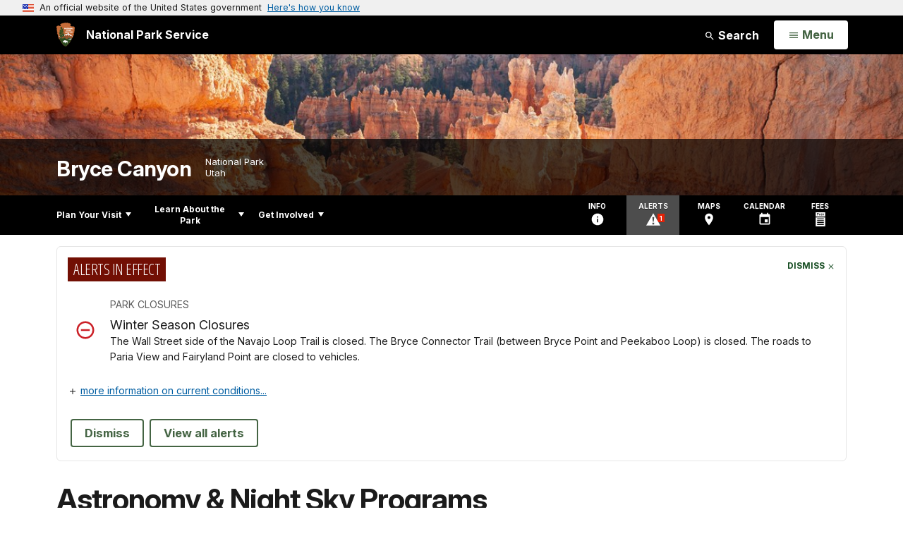

--- FILE ---
content_type: text/html;charset=UTF-8
request_url: https://www.nps.gov/brca/planyourvisit/astronomyprograms.htm?ref=keithandlindsey.com
body_size: 11764
content:
<!doctype html> <html lang="en" class="no-js"> <!-- Content Copyright National Park Service -->
<!-- JavaScript & DHTML Code Copyright &copy; 1998-2025, PaperThin, Inc. All Rights Reserved. --> <head> <meta content="IE=edge" http-equiv="X-UA-Compatible"> <title>Astronomy &amp; Night Sky Programs - Bryce Canyon National Park (U.S. National Park Service)</title> <script>
var jsDlgLoader = '/brca/planyourvisit/loader.cfm';
var jsSiteResourceLoader = '/cs-resources.cfm?r=';
var jsSiteResourceSettings = {canCombine: false, canMinify: false};
</script>
<!-- beg (1) PrimaryResources -->
<script src="/ADF/thirdParty/jquery/jquery-3.6.js"></script><script src="/ADF/thirdParty/jquery/migrate/jquery-migrate-3.4.js"></script><script src="/commonspot/javascript/browser-all.js"></script>
<!-- end (1) PrimaryResources -->
<!-- beg (2) SecondaryResources -->
<!-- end (2) SecondaryResources -->
<!-- beg (3) StyleTags -->
<link rel="stylesheet" href="/common/commonspot/templates/assets/css/commonspotRTE.css" type="text/css" />
<!-- end (3) StyleTags -->
<!-- beg (4) JavaScript -->
<script>
<!--
var gMenuControlID = 0;
var menus_included = 0;
var jsSiteID = 1;
var jsSubSiteID = 10627;
var js_gvPageID = 1939799;
var jsPageID = 1939799;
var jsPageSetID = 0;
var jsPageType = 0;
var jsSiteSecurityCreateControls = 0;
var jsShowRejectForApprover = 1;
// -->
</script><script>
var jsDlgLoader = '/brca/planyourvisit/loader.cfm';
var jsSiteResourceLoader = '/cs-resources.cfm?r=';
var jsSiteResourceSettings = {canCombine: false, canMinify: false};
</script>
<!-- end (4) JavaScript -->
<!-- beg (5) CustomHead -->
<!-- override ParkSite from Standard Template-->
<meta charset="utf-8">
<link href="/common/commonspot/templates/images/icons/favicon.ico" rel="shortcut icon">
<meta name="description" content="Astronomy page" />
<meta http-equiv="Pragma" content="no-cache" />
<meta http-equiv="Expires" content="0" />
<meta name="viewport" content="width=device-width, initial-scale=1.0">
<!--[if gt IE 8]>
<script src="/common/commonspot/templates/assets/js/app.early.min.js?v=20230112"></script>
<link href="/common/commonspot/templates/assets/css/split-css/main.min.css?v=2rpz-n03cpj" media="screen, print" rel="stylesheet">
<link href="/common/commonspot/templates/assets/css/split-css/main-min-blessed1.css" media="screen, print" rel="stylesheet">
<![endif]-->
<!--[if lt IE 9]>
<script src="https://oss.maxcdn.com/libs/html5shiv/3.7.0/html5shiv.js"></script>
<script src="https://oss.maxcdn.com/libs/respond.js/1.4.2/respond.min.js"></script>
<script src="/common/commonspot/templates/assets/js/app.early.min.js?v=20230112"></script>
<link href="/common/commonspot/templates/assets/css/split-css/main.min.css?v=2rpz-n03cpj" media="screen, print" rel="stylesheet">
<link href="/common/commonspot/templates/assets/css/split-css/main-min-blessed1.css" media="screen, print" rel="stylesheet">
<![endif]-->
<!--[if !IE]> -->
<script src="/common/commonspot/templates/assets/js/app.early.min.js?v=20230112"></script>
<script src="/common/commonspot/templates/js/uswds/uswds-init.js"></script>
<link href="/common/commonspot/templates/assets/css/main.min.css?v=20230112" media="screen, print" rel="stylesheet">
<!-- <![endif]-->
<link href='//fonts.googleapis.com/css?family=Open+Sans:700,600,400|Open+Sans+Condensed:300,700' rel='stylesheet' type='text/css'>
<link rel="manifest" href="/manifest.json" crossorigin="use-credentials" />
<meta name="apple-itunes-app" content="app-id=1549226484, app-argument=https://apps.apple.com/us/app/national-park-service/id1549226484">
<style>
table#cs_idLayout2,
table#cs_idLayout2 > tbody,
table#cs_idLayout2 > tbody > tr,
table#cs_idLayout2 > tbody > tr >  td
{
display: block;
border-collapse:separate;
}
</style>
<script src='/common/commonspot/templates/js/federated-analytics-uav1.js?ver=true&agency=DOI&subagency=NPS&exts=rtf,odt,ods,odp,brf&dclink=true&enhlink=true' id='_fed_an_ua_tag'></script>
<meta property="og:type" content="website" />
<!-- not view page: /brca/planyourvisit/astronomyprograms.htm -->
<meta property="og:title" content="Astronomy &amp; Night Sky Programs - Bryce Canyon National Park (U.S. National Park Service)" />
<meta property="og:url" content="https://www.nps.gov/brca/planyourvisit/astronomyprograms.htm" />
<meta property="og:description" content="Astronomy page" />
<!-- end (5) CustomHead -->
<!-- beg (6) TertiaryResources -->
<meta property="og:image" content="https://www.nps.gov/brca/planyourvisit/images/Dark_Ranger_Logo_final_01.jpg" /><meta property="og:image:height" content="350" /><meta property="og:image:width" content="250" /><meta property="og:image:alt" content="Bryce Canyon Astronomy Logo" /><meta property="og:image" content="https://www.nps.gov/brca/planyourvisit/images/Venus-Mercury-070115_1.jpg" /><meta property="og:image:height" content="350" /><meta property="og:image:width" content="250" /><meta property="og:image:alt" content="Venus and Mercury glow against deep blue skies at the 2015 Astrofest" /><meta property="og:image" content="https://www.nps.gov/brca/planyourvisit/images/SLAS-01.jpg" /><meta property="og:image:height" content="350" /><meta property="og:image:width" content="250" /><meta property="og:image:alt" content="SLAS Icon logo Salt Lake Astronomical Society" /><meta property="og:image" content="https://www.nps.gov/brca/planyourvisit/images/50-telescopes_02.jpg" /><meta property="og:image:height" content="350" /><meta property="og:image:width" content="250" /><meta property="og:image:alt" content="Assorted telescopes are set up for stargazing at the 2015 Astrofest" /><meta property="og:image" content="https://www.nps.gov/brca/planyourvisit/images/Dark-Ranger-Kevin-Poe-with-moon-rise-over-Powell-Point-5-megs-_002.jpg" /><meta property="og:image:height" content="350" /><meta property="og:image:width" content="250" /><meta property="og:image:alt" content="Full Moon Hike Ranger figure" /><meta property="og:image" content="https://www.nps.gov/brca/planyourvisit/images/mossycavemilkyway004.jpg" /><meta property="og:image:height" content="350" /><meta property="og:image:width" content="793" /><meta property="og:image:alt" content="Glowing Milky Way above hoodoos at Mossy Cave" />
<!-- end (6) TertiaryResources -->
<!-- beg (7) authormode_inlinestyles -->
<link rel="stylesheet" type="text/css" href="/commonspot/commonspot.css" id="cs_maincss">
<!-- end (7) authormode_inlinestyles -->
</head><body class="ParkSite"><span role="navigation" aria-label="Top of page" id="__topdoc__"></span>
<section
class="usa-banner"
aria-label="Official website of the United States government"
>
<div class="usa-accordion">
<header class="usa-banner__header">
<div class="usa-banner__inner">
<div class="grid-col-auto">
<img
aria-hidden="true"
class="usa-banner__header-flag"
src="/common/commonspot/templates/assets/icon/us_flag_small.png"
alt=""
/>
</div>
<div class="grid-col-fill tablet:grid-col-auto" aria-hidden="true">
<p class="usa-banner__header-text">
An official website of the United States government
</p>
<p class="usa-banner__header-action">Here's how you know</p>
</div>
<button
type="button"
class="usa-accordion__button usa-banner__button"
aria-expanded="false"
aria-controls="gov-banner-default"
>
<span class="usa-banner__button-text">Here's how you know</span>
</button>
</div>
</header>
<div
class="usa-banner__content usa-accordion__content"
id="gov-banner-default"
>
<div class="grid-row grid-gap-lg">
<div class="usa-banner__guidance tablet:grid-col-6">
<img
class="usa-banner__icon usa-media-block__img"
src="/common/commonspot/templates/assets/icon/icon-dot-gov.svg"
role="img"
alt=""
aria-hidden="true"
/>
<div class="usa-media-block__body">
<p>
<strong>Official websites use .gov</strong><br />A
<strong>.gov</strong> website belongs to an official government
organization in the United States.
</p>
</div>
</div>
<div class="usa-banner__guidance tablet:grid-col-6">
<img
class="usa-banner__icon usa-media-block__img"
src="/common/commonspot/templates/assets/icon/icon-https.svg"
role="img"
alt=""
aria-hidden="true"
/>
<div class="usa-media-block__body">
<p>
<strong>Secure .gov websites use HTTPS</strong><br />A
<strong>lock</strong> (
<span class="icon-lock"
><svg
xmlns="http://www.w3.org/2000/svg"
width="52"
height="64"
viewBox="0 0 52 64"
class="usa-banner__lock-image"
role="img"
aria-labelledby="banner-lock-description-default"
focusable="false"
>
<title id="banner-lock-title-default">Lock</title>
<desc id="banner-lock-description-default">Locked padlock icon</desc>
<path
fill="#000000"
fill-rule="evenodd"
d="M26 0c10.493 0 19 8.507 19 19v9h3a4 4 0 0 1 4 4v28a4 4 0 0 1-4 4H4a4 4 0 0 1-4-4V32a4 4 0 0 1 4-4h3v-9C7 8.507 15.507 0 26 0zm0 8c-5.979 0-10.843 4.77-10.996 10.712L15 19v9h22v-9c0-6.075-4.925-11-11-11z"
/>
</svg> </span
>) or <strong>https://</strong> means you've safely connected to
the .gov website. Share sensitive information only on official,
secure websites.
</p>
</div>
</div>
</div>
</div>
</div>
</section>
<!--googleoff: index-->
<div tabindex="-1" id="beforeSkipLinks" ></div>
<div class="skip-links" aria-label="short-cut links" role="navigation">
<ul>
<li><a href="#GlobalNav-toggle" aria-label="Skip to global NPS navigation">Skip to global NPS navigation</a></li>
<li><a href="#LocalNav-desktop-nav" aria-label="Skip to this park navigation">Skip to this park navigation</a></li>
<li><a href="#main" aria-label="Skip to the main content">Skip to the main content</a></li>
<li><a href="#ParkFooter" aria-label="Skip to this park information section">Skip to this park information section</a></li>
<li><a href="#GlobalFooter" aria-label="Skip to the footer section">Skip to the footer section</a></li>
</ul>
</div>
<!--googleon: index-->
<!--googleoff: index-->
<div class="AnniversaryBanner" id="anniversary_banner" data-sitecode="brca" data-sitetype="park"></div>
<div class="PromoBanner"></div>
<!--googleon: index-->
<!--googleoff: index-->
<div class="GlobalHeader usaGlobalHeader" role="banner">
<div class="GlobalHeader__Navbar container">
<a class="GlobalHeader__Branding me-auto link-white" href="/">
<img src="/theme/assets/dist/images/branding/logo.png"
alt=""
width="80"
height="106"
class="GlobalHeader__Branding__Arrowhead img-fluid">
<span class="GlobalHeader__Branding__Text">
National Park Service
</span>
</a>
<a href="#GlobalFooterSearchInput"
class="GlobalHeader__FooterSearchLink js-scrollTo link-white">
<svg class="usa-icon"
role="presentation"
focusable="false">
<use href="/theme/assets/vendor/npsds/packages/icons/dist/sprite.svg#search" />
</svg>
<span class="visually-hidden">Search</span>
</a>
<form id="GlobalHeaderSearch"
class="GlobalHeader__Search"
action="/search/"
method="GET"
role="search">
<button type="button"
data-bs-toggle="collapse"
data-bs-target="#GlobalHeaderSearchCollapse"
aria-expanded="false"
aria-controls="GlobalHeaderSearchCollapse">
<svg class="usa-icon"
role="presentation"
focusable="false">
<use href="/theme/assets/vendor/npsds/packages/icons/dist/sprite.svg#search" />
</svg>
Search
</button>
<div id="GlobalHeaderSearchCollapse"
class="collapse collapse-horizontal"
role="presentation">
<div>
<input class="form-control me-2"
type="text"
autocomplete="off"
name="query"
placeholder="Keyword Search"
required
aria-label="Search text">
<div class="GlobalSearch-suggestions"></div>
<button class="usa-button usa-button--outline usa-button--inverse me-2" data-scope="site" type="submit">
This Site
</button>
<button class="usa-button usa-button--outline usa-button--inverse" data-scope="all" type="submit">
All NPS
</button>
</div>
</div>
<input type="hidden"
name="sitelimit"
value="www.nps.gov/brca">
<input type="hidden" name="affiliate" value="nps">
</form>
</div>
<nav id="GlobalNav" class="GlobalNav">
<h1 id="GlobalNavButtonContainer" class="usaGlobalNavButtonContainer">
<button type="button"
id="GlobalNav-toggle"
class="usa-button usa-button--inverse-fill"
data-bs-toggle="collapse"
data-bs-target="#GlobalNavCollapse"
aria-controls="GlobalNavCollapse"
aria-expanded="false"
aria-label="Open Menu">
<span class="GlobalNav__Toggle__Text GlobalNav__Toggle__Text--closed">
<svg class="usa-icon"
role="presentation"
focusable="false">
<use href="/theme/assets/vendor/npsds/packages/icons/dist/sprite.svg#menu" />
</svg>
<span class="visually-hidden">Open</span>
Menu
</span>
<span class="GlobalNav__Toggle__Text GlobalNav__Toggle__Text--open">
<svg class="usa-icon"
role="presentation"
focusable="false">
<use href="/theme/assets/vendor/npsds/packages/icons/dist/sprite.svg#close" />
</svg>
Close
<span class="visually-hidden">Menu</span>
</span>
</button>
</h1>
<div id="GlobalNavCollapse" class="collapse">
<div class="container">
<p class="GlobalNav__LanguageInfo">
</p>
<h2 class="GlobalNav__SectionHeading GlobalNav__SectionHeading--green" hidden>
Explore This Park
</h2>
<ul id="GlobalNavListLocal" class="GlobalNav__List" hidden></ul>
<h2 class="GlobalNav__SectionHeading GlobalNav__SectionHeading--blue">
Explore the National Park Service
</h2>
<ul id="GlobalNavList" class="GlobalNav__List"></ul>
</div>
</div>
</nav>
</div>
<!--googleon: index-->
<div id="myModal" class="modal refreshableModal" tabindex="-1" aria-labelledby="exitModalLabel" aria-hidden="true">
<div class="modal-dialog">
<div class="modal-content">
<div class="modal-header">
<h2 class="modal-title visually-hidden" id="exitModalLabel">Exiting nps.gov</h2>
<button type="button" class="btn-close" data-bs-dismiss="modal" aria-label="Close"></button>
</div>
<div class="modal-body"></div>
<div class="modal-footer">
<button type="button" class="btn btn-secondary" data-bs-dismiss="modal">Cancel</button>
</div>
</div>
</div>
</div>
<div id="cs_control_481716" class="cs_control CS_Element_Schedule"><div  title="" id="CS_Element_BannerContainer"><div id="gridRow_1_1_481716" class="cs_GridRow"><div id="gridCol_1_1_1_1_481716" class="cs_GridColumn"><div id="cs_control_830326" class="cs_control CS_Element_CustomCF"><div id="CS_CCF_1939799_830326">
<script>
window.addEventListener('load', (event) => {
NPS.utility.updateBannerImageFromJSON( "brca" );
});
</script>
<header id="HERO" class="Hero Hero--Ribbon -secondary">
<div id="HeroBanner" class="HeroBanner ">
<div class="HeroBanner__TitleContainer">
<div class="container">
<a href="&#x2f;brca&#x2f;"
class="HeroBanner__Title"
>Bryce Canyon</a>
<div class="HeroBanner__Subtitle" role="presentation">
<span class="Hero-designation" >National Park</span>
<span class="Hero-location" >
Utah
</span>
</div>
</div>
</div>
<div class="picturefill-background"
role="img"
style="background-image: url('/common/uploads/banner_image/imr/secondary/1DB59E1B-A974-0512-565535214BD62FD1.jpg?mode=crop&quality=90&width=1024&height=200');background-position 50% 0%;" aria-label="Orange and white rock formations under white puffy clouds.">
<span data-src="/common/uploads/banner_image/imr/secondary/1DB59E1B-A974-0512-565535214BD62FD1.jpg?mode=crop&quality=90&width=1200&height=200"
data-media="(min-width: 1024px)"></span>
<span data-src="/common/uploads/banner_image/imr/secondary/1DB59E1B-A974-0512-565535214BD62FD1.jpg?mode=crop&quality=90&width=2400&height=400"
data-media="(min-width: 1024px) and (min-resolution: 144dppx)"></span>
<span data-src="/common/uploads/banner_image/imr/secondary/1DB59E1B-A974-0512-565535214BD62FD1.jpg?mode=crop&quality=90&width=2400&height=400"
data-media="(min-width: 1024px) and (-webkit-min-device-pixel-ratio: 1.5)"></span>
<span data-src="/common/uploads/banner_image/imr/secondary/1DB59E1B-A974-0512-565535214BD62FD1.jpg?mode=crop&quality=90&width=2400&height=400"
data-media="(min-width: 1440px)"></span>
</div>
</div>
</header>
</div></div><div id="cs_control_481855" class="cs_control CS_Element_CustomCF"><div id="CS_CCF_1939799_481855"> </div></div></div></div></div></div>
<div id="Park-header">
<div class="container">
<div class="pull-left">
<!--googleoff: index-->
<nav id="LocalNav-desktop-nav" role="navigation">
<div id="cs_control_699042" class="cs_control CS_Element_CustomCF"><div id="CS_CCF_1939799_699042"><div id="cs_control_481717" class="cs_control CS_Element_Custom"><!-- _CSDPFID=1939799|1939799=_CSDPFID -->
<style type="text/css">
div.ColumnMain #npsNav h2 { display:none }
</style>
<!-- nav -->
<!--googleoff: index-->
<div id="npsNav" class="5B5A2137-FECD-1F53-AAE8AF08F7D3500C">
<ul id="LocalNav" class="sm sm-nps"></ul>
</div>
<!--googleon: index-->
<script>
jQuery(document).ready(function() {
NPS.display.outputNav('/brca','/brca/planyourvisit/astronomyprograms.htm','read');
});
</script>
</div></div></div>
</nav>
<!--googleon: index-->
<script>
(function ($) {
// Hide park home
$("#LocalNav-desktop-nav ul li a:contains('Park Home')")
.parent()
.hide();
// Hide park home
$("li#LocalNav-mobile ul li a:contains('Park Home')")
.parent()
.hide();
$("ul#LocalNav > li > a")
.wrap("<div class='top-lvl-item-container'>")
.wrap("<div class='top-lvl-item'>");
})(jQuery);
</script>
</div>
<!--googleoff: index-->
<div class="Utility-nav">
<div id="UtilityNav" class="UtilityNav" role="navigation">
<ul>
<li>
<a href="/brca/planyourvisit/basicinfo.htm">
<span class="UtilityNav-text">Info</span>
<svg class="usa-icon"
role="presentation"
focusable="false">
<use href="/theme/assets/vendor/npsds/packages/icons/dist/sprite.svg#info" />
</svg>
</a>
</li>
<li class="UtilityNav__Alerts">
<a href="/brca/planyourvisit/conditions.htm">
<span class="UtilityNav-text">Alerts</span>
<span class="UtilityNav-badge"></span>
<svg class="usa-icon"
role="presentation"
focusable="false">
<use href="/theme/assets/vendor/npsds/packages/icons/dist/sprite.svg#safety-caution-alerts" />
</svg>
</a>
</li>
<li>
<a href="/brca/planyourvisit/maps.htm">
<span class="UtilityNav-text">Maps</span>
<svg class="usa-icon"
role="presentation"
focusable="false">
<use href="/theme/assets/vendor/npsds/packages/icons/dist/sprite.svg#location_on" />
</svg>
</a>
</li>
<li>
<a href="/brca/planyourvisit/calendar.htm">
<span class="UtilityNav-text">Calendar</span>
<svg class="usa-icon"
role="presentation"
focusable="false">
<use href="/theme/assets/vendor/npsds/packages/icons/dist/sprite.svg#event" />
</svg>
</a>
</li>
<li>
<a href="/brca/planyourvisit/fees.htm">
<span class="UtilityNav-text">Fees</span>
<svg class="usa-icon"
role="presentation"
focusable="false">
<use href="/theme/assets/vendor/npsds/packages/icons/dist/sprite.svg#passes-and-fees" />
</svg>
</a>
</li>
</ul>
</div>
</div>
<!--googleon: index-->
</div>
</div>
<div class="container">
<div id="AlertsNotification"
aria-label="Alerts Notification"
data-site-code="brca"
role="dialog"
class="AlertsNotification">
<div class="AlertsNotification__Status visually-hidden" aria-live="polite" role="status">Loading alerts</div>
<div class="collapse">
<div class="AlertsNotification__Panel">
<div class="AlertsNotification__Header">
<h2 id="AlertsNotificationHeading" class="Tag">Alerts In Effect</h2>
<button type="button" class="AlertsNotification__DismissButton" aria-label="Dismiss">
Dismiss
<svg class="usa-icon"
role="presentation"
focusable="false">
<use href="/theme/assets/vendor/npsds/packages/icons/dist/sprite.svg#close" />
</svg>
</button>
<span class="hr clearfix"></span>
</div>
<div id="AlertsNotificationBody" class="AlertsNotification__Body">
<div class="AlertsNotification__MoreLinkContainer">
<svg class="usa-icon"
role="presentation"
focusable="false">
<use href="/theme/assets/vendor/npsds/packages/icons/dist/sprite.svg#add" />
</svg>
<a id="AlertsNotificationMoreLink"
class="AlertsNotification__MoreLink"
href="/brca/planyourvisit/conditions.htm"
tabindex="-1">
more information on current conditions...
</a>
</div>
</div>
<div class="AlertsNotification__Footer">
<ul class="usa-button-group">
<li class="usa-button-group__item">
<button class="AlertsNotification__DismissButton usa-button usa-button--outline"
type="button"
aria-label="Dismiss Alerts Notification">
Dismiss
</button>
</li>
<li class="usa-button-group__item">
<a href="/brca/planyourvisit/conditions.htm"
class="usa-button usa-button--outline">View all alerts</a>
</li>
</ui>
</div>
</div>
</div>
</div>
</div>
<script type="text/javascript">
jQuery(document).ready(function() {
setTimeout( function() {
NPS.display.showAdminTools( 0 );
} ,10);
});
</script>
<div id="main" role="main" class="MainContent">
<style>
#modal-contact-us .modal-body { padding-top: 0px; }
.modal-header { border:none; }
</style>
<div class="modal fade" id="modal-contact-us" tabindex="-1" aria-labelledby="modal-contact-us-label">
<div class="modal-dialog">
<div class="modal-content">
<div class="modal-header">
<h4 class="modal-title visually-hidden" id="modal-contact-us-label">Contact Us</h4>
<button type="button" class="btn-close" data-bs-dismiss="modal" aria-label="Close"></button>
</div>
<div class="modal-body">
<iframe frameborder="0" id="modal-contact-us-iframe" width="100%" height="100%" title="Contact Us"></iframe>
</div>
</div>
</div>
</div>
<div id="adminTools"></div>
<div class="container">
<div class="ColumnGrid row">
<!--googleoff: index-->
<div class="container">
<nav class="usa-breadcrumb" aria-label="Breadcrumbs" style="display: none;">
<ol id="breadcrumbs" class="usa-breadcrumb__list"></ol>
</nav>
</div>
<!--googleon: index-->
<div class="ColumnMain col-sm-12">
<div class="ContentHeader text-content-size">
<h1 class="page-title">Astronomy &amp; Night Sky Programs</h1>
</div>
<div class="row">
<div class="col-sm-12">
<div id="cs_control_2" class="cs_control CS_Element_Layout"><table id="cs_idLayout2" cellpadding="0" cellspacing="0" class="CS_Layout_Table" width="100%" summary=""><tr class="CS_Layout_TR"><td id="cs_idCell2x1x1" class="CS_Layout_TD">
<div id="cs_control_2335255" class="cs_control CS_Element_Custom"><style>blockquote {border-left: 5px solid #fff;}</style>
<div class="Component ArticleTextGroup TextWrapped clearfix">
<figure class="-right">
<picture>
<source type="image/webp" srcset="/brca/planyourvisit/images/Dark_Ranger_Logo_final_01.jpg?maxwidth=650&autorotate=false&quality=78&format=webp">
<img alt="Bryce Canyon Astronomy Logo" src="/brca/planyourvisit/images/Dark_Ranger_Logo_final_01.jpg?maxwidth=650&autorotate=false" title=""  >
</picture>
<figcaption>Bryce Canyon Astronomy Logo <p class="figcredit">NPS design by Kevin Poe &amp; Joel Allen</p></figcaption>
</figure><!-- floating-image alignment  -->
<h2><strong style="line-height: 1.42857;">A Place of Wonder</strong></h2>
<p><span style="line-height: 1.42857;">Bryce Canyon </span><span style="line-height: 1.42857;">is the ultimate place to learn about and enjoy the splendor of the night sky. Far from the light pollution of civilization, protected by a special force of park rangers and volunteer astronomers, Bryce Canyon is a sanctuary for natural darkness.</span></p>
<p>The <a href="/brca/learn/nature/night-skies.htm" id="CP___PAGEID=6764978,night-skies.htm,13714|">night sky</a> at Bryce <span style="line-height: 1.42857;">is so dark we can see thousands <a href="/brca/planyourvisit/astrohistory.htm" id="CP___PAGEID=2042886,astrohistory.htm,10627|">stars</a> on a moonless night! Here the Milky Way extends from horizon to horizon like a vast silver rainbow. Planets glow brightly in the sky and starlight illuminates the night.</span></p>
<p><span style="line-height: 1.42857;">No visit to Bryce Canyon is complete without joining the Astronomy Rangers for one of their educational and entertaining celebrations of natural darkness. Check out our </span><a href="/brca/planyourvisit/ranger-programs.htm" id="CP___PAGEID=1896654,ranger-programs.htm,10627|">Ranger Programs</a><span style="line-height: 1.42857;"> or come in to the Visitor Center to find out when and how you can join us for an awesome astronomy experience.</span></p>
<p>Looking for total night-sky immersion? Join us for our <a href="/brca/planyourvisit/astrofest.htm" id="CP___PAGEID=2180497,/brca/planyourvisit/astrofest.htm,10627|">Annual Astronomy Festival!</a></p>
<p>To learn more about our night sky, visit the links below.</p>
<ul>
<li><a href="/brca/learn/nature/night-skies.htm" id="CP___PAGEID=6764978,night-skies.htm,13714|">Night Skies</a></li>
<li><span style="line-height: 1.42857;"><a href="/brca/planyourvisit/astrohistory.htm" id="CP___PAGEID=2042886,astrohistory.htm,10627|">A Canyon Alight With Stars</a></span></li>
</ul>
<br />
</div></div>
<div id="cs_spacer_2467563" class="CS_Layout_SpacingHeight" style="line-height:1;"> </div>
<div id="cs_control_2467563" class="cs_control CS_Element_Custom"><style>blockquote {border-left: 5px solid #fff;}</style>
<div class="Component ArticleTextGroup TextWrapped clearfix">
<figure class="-right">
<picture>
<source type="image/webp" srcset="/brca/planyourvisit/images/Venus-Mercury-070115_1.jpg?maxwidth=650&autorotate=false&quality=78&format=webp">
<img alt="Venus and Mercury glow against deep blue skies at the 2015 Astrofest" src="/brca/planyourvisit/images/Venus-Mercury-070115_1.jpg?maxwidth=650&autorotate=false" title=""  >
</picture>
<figcaption>Venus and Mercury during the Astronomy Festival 2015. <p class="figcredit">NPS Photo</p></figcaption>
</figure><!-- floating-image alignment  -->
<!--StartFragment-->
<h2><strong>Astronomy Program Schedule</strong></h2>
<p><span style="line-height: 1.42857;">On average Bryce Canyon offers about 100 astronomy programs per year, presented by our outstanding astronomy rangers and volunteers. Our skies are always beautiful, but some would say the best time to come is when the sky is darkest -- during the week of the new moon or the week prior to the new moon. Join us to celebrate the wonders of the night sky - program subjects have included the life cycles of stars, space exploration missions, the stories written in the constellations, and more!</span></p>
<p><span>Evening programs are sometimes followed by stargazing programs. Visit our </span><a href="/brca/planyourvisit/ranger-programs.htm" id="CP___PAGEID=1896654,ranger-programs.htm,10627|">Ranger Programs page</a>, our <a href="/brca/planyourvisit/calendar.htm" id="CP___PAGEID=1824939,calendar.htm,10627|">online calendar</a>,<span> or come to the Visitor Center for more information. Programs are subject to weather and may be cancelled in the event of adverse conditions</span></p>
<!--EndFragment-->
</div></div>
<div id="cs_spacer_5184695" class="CS_Layout_SpacingHeight" style="line-height:1;"> </div>
<div id="cs_control_5184695" class="cs_control CS_Element_Custom"><style>blockquote {border-left: 5px solid #fff;}</style>
<div class="Component ArticleTextGroup TextWrapped clearfix">
<figure class="-right">
<picture>
<source type="image/webp" srcset="/brca/planyourvisit/images/SLAS-01.jpg?maxwidth=650&autorotate=false&quality=78&format=webp">
<img alt="SLAS Icon logo Salt Lake Astronomical Society" src="/brca/planyourvisit/images/SLAS-01.jpg?maxwidth=650&autorotate=false" title=""  >
</picture>
</figure><!-- floating-image alignment  -->
<!--StartFragment-->
<h2><strong>Special Guest Astronomers</strong></h2>
<p>Salt Lake Astronomical Society (SLAS)<span style="line-height: 1.42857;"> is Utah's largest league of amateur astronomers. Bryce Canyon National Park is proud to have SLAS as a long term partner in interpreting astronomy and furthering our efforts to protect natural dark skies. </span></p>
<p><span style="line-height: 1.42857;">Club members occasionally join us for our annual </span><a href="/brca/planyourvisit/astrofest.htm" id="CP___PAGEID=2180497,astrofest.htm,10627|">Astronomy Festival</a><span style="line-height: 1.42857;">. SLAS members graciously share their personally owned telescopes and their love of the night sky. </span><a data-remote="/common/commonspot/customcf/modals/modal_intercept.cfm?targetURL=http%3A%2F%2Fwww.slas.us%2F" data-target="#myModal" data-toggle="modal" href="http://www.slas.us/" id="CPNEWWIN:NewWindow^top=10,left=10,width=500,height=400,toolbar=1,location=1,directories=0,status=1,menubar=1,scrollbars=1,resizable=1@https://www.nps.gov/cgi-bin/intercept?http://www.slas.us/" onmouseout=" return self.status=''; " onmouseover=" return self.status='https://www.nps.gov/cgi-bin/intercept?http://www.slas.us/'; " style="line-height: 1.42857;">Visit their website</a> <span style="line-height: 1.42857;">to learn more about SLAS.</span></p>
<h3><strong>Be A Volunteer!</strong></h3>
<p>If you are interested in sharing your love of astronomy and natural dark skies, consider applying for a position as part of Bryce Canyon's Volunteer Astronomer Corps. <a href="mailto:brca_information@nps.gov?subject=Astronomy%20Volunteer%20Inquiry" id="CP___PAGEID=1939829,astronomyvolunteer.htm,10627|">E-mail the park</a> to inquire.</p>
<!--EndFragment-->
</div></div>
<div id="cs_spacer_2335254" class="CS_Layout_SpacingHeight" style="line-height:1;"> </div>
<div id="cs_control_2335254" class="cs_control CS_Element_Custom"><style>blockquote {border-left: 5px solid #fff;}</style>
<div class="Component ArticleTextGroup TextWrapped clearfix">
<figure class="-right">
<a href="/brca/planyourvisit/astrofest.htm">
<picture>
<source type="image/webp" srcset="/brca/planyourvisit/images/50-telescopes_02.jpg?maxwidth=650&autorotate=false&quality=78&format=webp">
<img alt="Assorted telescopes are set up for stargazing at the 2015 Astrofest" src="/brca/planyourvisit/images/50-telescopes_02.jpg?maxwidth=650&autorotate=false" title=""  >
</picture>
</a>
<figcaption>Salt Lake Astronomical Society prepares  their telescopes for stargazing. <p class="figcredit">NPS photo by Kevin Doxstater</p></figcaption>
</figure><!-- floating-image alignment  -->
<h2>Annual Astronomy Festival</h2>
<p><span style="line-height: 1.42857;">Every summer Bryce Canyon offers a 4-day Astronomy Festival . This annual extravaganza offers special daytime and evening programs, after-dark stargazing opportunities, and more.</span></p>
<p>Visit our <a href="/brca/planyourvisit/astrofest.htm" id="CP___PAGEID=2180497,astrofest.htm,10627|">Astronomy Festival</a> page to see past activity schedules and get updates on future events.</p>
</div></div>
<div id="cs_spacer_5185406" class="CS_Layout_SpacingHeight" style="line-height:1;"> </div>
<div id="cs_control_5185406" class="cs_control CS_Element_Custom"><style>blockquote {border-left: 5px solid #fff;}</style>
<div class="Component ArticleTextGroup TextWrapped clearfix">
<figure class="-right">
<picture>
<source type="image/webp" srcset="/brca/planyourvisit/images/Dark-Ranger-Kevin-Poe-with-moon-rise-over-Powell-Point-5-megs-_002.jpg?maxwidth=650&autorotate=false&quality=78&format=webp">
<img alt="Full Moon Hike Ranger figure" src="/brca/planyourvisit/images/Dark-Ranger-Kevin-Poe-with-moon-rise-over-Powell-Point-5-megs-_002.jpg?maxwidth=650&autorotate=false" title=""  >
</picture>
<figcaption>Park Ranger about to lead a Full Moon Hike. <p class="figcredit">Photo courtesy of Dark Ranger Telescope Tours, LLC</p></figcaption>
</figure><!-- floating-image alignment  -->
<h2><!--StartFragment--><strong>Full Moon Hikes</strong></h2>
<p><strong>When: </strong>Full Moon nights<br />
<strong>Where: </strong>Announced only to ticket holders<br />
<strong>Duration:</strong>1-2 miles, 2-3 hours</p>
<p>Join one of Bryce Canyon's Astronomy Rangers for a nocturnal adventure. These highly popular hikes are only offered during the full moon. Flashlights are prohibited and "lug traction" footwear is required. <span>A limited number of tickets are available for each hike - please visit the <a href="/brca/planyourvisit/fullmoonhikes.htm" id="CP___PAGEID=1939790,fullmoonhikes.htm,10627|">Full Moon Hike</a> page for details.</span><!--EndFragment-->   </p>
</div></div>
<div id="cs_spacer_836400" class="CS_Layout_SpacingHeight" style="line-height:1;"> </div>
<div id="cs_control_836400" class="cs_control CS_Element_Custom"><div class="Component ArticleTextGroup CaptionedImage">
<figure class="-auto-width">
<img
alt="Glowing Milky Way above hoodoos at Mossy Cave"
title=""
src="/brca/planyourvisit/images/mossycavemilkyway004.jpg?maxwidth=1300&maxheight=1300&autorotate=false&format=webp"
>
<figcaption>Milky Way Galaxy above hoodoos at Mossy Cave Trail. <p class="figcredit">Photo by Derek Demeter June 2015</p></figcaption>
</figure>
</div></div>
</td></tr>
</table></div>
</div><!-- col-sm-12 -->
</div><!-- row -->
</div><!-- ColumnMain col-sm-9 -->
</div><!-- ColumnGrid row -->
</div><!-- end container -->
<!--googleoff: index-->
<div id="ParkFooter" class="ParkFooter">
<h2 class="visually-hidden">Park footer</h2>
<div class="container">
<div class="row">
<div class="col-sm-6">
<div class="ParkFooter-contact">
<h3>Contact Info</h3>
<div class="vcard">
<div class="mailing-address"
itemscope
itemtype="http://schema.org/Place">
<h4 class="org">Mailing Address:</h4>
<div itemprop="address"
itemscope
itemtype="http://schema.org/PostalAddress">
<p class="adr">
<span itemprop="streetAddress"
class="street-address">
P.O Box 640201
</span>
<br>
<span itemprop="addressLocality">
Bryce,
</span>
<span itemprop="addressRegion" class="region">
UT
</span>
<span itemprop="postalCode" class="postal-code">
84764
</span>
</p>
</div>
</div>
<h4>Phone:</h4>
<p>
<span itemprop="telephone" class="tel">435 834-5322</span>
<br>
<span itemprop="description">
Phones are answered and messages returned as soon as possible as staffing allows.
</span>
</p>
<h4 class="ParkFooter-contactEmail">
<a href="/brca/contacts.htm" class="carrot-end">
Contact Us
</a>
</h4>
</div>
</div>
</div>
<div class="col-sm-6">
<div class="row">
<div class="col-md-6">
<div class="ParkFooter-tools">
<h3>Tools</h3>
<ul class="row">
<li class="col-xs-6 col-sm-12">
<a href="/brca/siteindex.htm">
<svg class="usa-icon"
role="presentation"
focusable="false">
<use href="/theme/assets/vendor/npsds/packages/icons/dist/sprite.svg#list" />
</svg>
Site Index</a>
</li>
<li class="col-xs-6 col-sm-12">
<a href="/brca/espanol/index.htm">
<svg class="usa-icon"
role="presentation"
focusable="false">
<use href="/theme/assets/vendor/npsds/packages/icons/dist/sprite.svg#comment" />
</svg>
Español</a>
</li>
</ul>
</div>
</div>
<div class="col-md-6">
<div class="ParkFooter-socialLinks">
<h3>Stay Connected</h3>
<ul class="row"></ul>
</div>
</div>
</div> <!-- row -->
</div> <!-- col-sm-6 -->
</div> <!-- row -->
</div> <!-- container -->
</div> <!-- ParkFooter -->
<!--googleon: index-->
<script type="text/javascript">
(function ($) {
function iconElement(name, containerClass, label) {
var element = document.createElementNS('http://www.w3.org/2000/svg', 'svg');
element.setAttribute('class', containerClass);
element.setAttribute('role', 'img');
element.setAttribute('focusable', 'false');
element.setAttribute('aria-label', label);
element.innerHTML = '<use xmlns:xlink="http://www.w3.org/1999/xlink" xlink:href="/theme/assets/vendor/npsds/packages/icons/dist/sprite.svg#' + name + '"></use>';
return element;
}
$(document).ready(function() {
var list = document.querySelector('.ParkFooter-socialLinks ul');
if (!list) return;
var str = 'brca';
if (str.includes("/")) {
var res = str.split("/");
var newFileURL = '/'+str+'/structured_data_'+res[0]+'_'+res[1]+'.json';
} else {
var newFileURL = '/'+str+'/structured_data_'+str+'.json';
}
var jsonSrc = newFileURL;
$.getJSON(jsonSrc, function (data) {
var hasSocialMedia = 0;
var listItem = document.createElement('li');
listItem.setAttribute('class', 'col-2 col-md-4 col-lg-2');
if (data.facebookURL) {
var facebookListItem = listItem.cloneNode();
var facebookLink = document.createElement('a');
facebookLink.setAttribute('href', data.facebookURL);
facebookLink.appendChild(iconElement('facebook', 'icon usa-icon', 'Facebook for this park'));
// facebookLink.appendChild(document.createTextNode('Facebook'));
facebookListItem.appendChild(facebookLink);
list.appendChild(facebookListItem);
}
if (data.twitterURL) {
data.twitterURL = data.twitterURL.replace('twitter.com', 'x.com')	// convert old Twitter links into equivalent X links
var twitterListItem = listItem.cloneNode();
var twitterLink = document.createElement('a');
twitterLink.setAttribute('href', data.twitterURL);
twitterLink.appendChild(iconElement('x', 'icon usa-icon', 'X for this park'));
// twitterLink.appendChild(document.createTextNode('Twitter'));
twitterListItem.appendChild(twitterLink);
list.appendChild(twitterListItem);
}
if (data.instagramURL) {
var instagramListItem = listItem.cloneNode();
var instagramLink = document.createElement('a');
instagramLink.setAttribute('href', data.instagramURL);
instagramLink.appendChild(iconElement('instagram', 'icon usa-icon', 'Instagram for this park'));
// instagramLink.appendChild(document.createTextNode('Instagram'));
instagramListItem.appendChild(instagramLink);
list.appendChild(instagramListItem);
}
if (data.youtubeURL) {
var youtubeListItem = listItem.cloneNode();
var youtubeLink = document.createElement('a');
youtubeLink.setAttribute('href', data.youtubeURL);
youtubeLink.appendChild(iconElement('youtube', 'icon usa-icon', 'YouTube for this park'));
// youtubeLink.appendChild(document.createTextNode('YouTube'));
youtubeListItem.appendChild(youtubeLink);
list.appendChild(youtubeListItem);
}
if (data.flickrURL) {
var flickrListItem = listItem.cloneNode();
var flickrLink = document.createElement('a');
flickrLink.setAttribute('href', data.flickrURL);
flickrLink.appendChild(iconElement('flickr', 'icon usa-icon', 'Flickr for this park'));
// flickrLink.appendChild(document.createTextNode('Flickr'));
flickrListItem.appendChild(flickrLink);
list.appendChild(flickrListItem);
}
if (data.tumblrURL) {
var tumblrListItem = listItem.cloneNode();
var tumblrLink = document.createElement('a');
tumblrLink.setAttribute('href', data.tumblrURL);
tumblrLink.appendChild(iconElement('tumblr', 'icon usa-icon', 'Tumblr for this park'));
// tumblrLink.appendChild(document.createTextNode('Tumblr'));
tumblrListItem.appendChild(tumblrLink);
list.appendChild(tumblrListItem);
}
if (data.foursquareURL) {
var foursquareListItem = listItem.cloneNode();
var foursquareLink = document.createElement('a');
foursquareLink.setAttribute('href', data.foursquareURL);
foursquareLink.appendChild(iconElement('foursquare', 'icon usa-icon', 'FourSquare for this park'));
// foursquareLink.appendChild(document.createTextNode('Foursquare'));
foursquareListItem.appendChild(foursquareLink);
list.appendChild(foursquareListItem);
}
if (data.pinterestURL) {
var pinterestListItem = listItem.cloneNode();
var pinterestLink = document.createElement('a');
pinterestLink.setAttribute('href', data.pinterestURL);
pinterestLink.appendChild(iconElement('pinterest', 'icon usa-icon', 'Pinterest for this park'));
// pinterestLink.appendChild(document.createTextNode('Pinterest'));
pinterestListItem.appendChild(pinterestLink);
list.appendChild(pinterestListItem);
}
}).fail(function () {
list.innerHTML = '';
});
});
})(jQuery);
</script>
</div><!-- end of <div main> -->
<!--googleoff: index-->
<footer id="GlobalFooter" class="usa-footer">
<div class="usa-footer__primary-section">
<div class="container">
<form id="GlobalFooterSearch"
class="GlobalFooter__Search usa-form usa-form--large"
action="/search/"
method="GET"
role="search">
<div class="position-relative">
<input class="usa-input"
id="GlobalFooterSearchInput"
type="text"
autocomplete="off"
name="query"
placeholder="Keyword Search"
required
aria-label="Search">
<div class="GlobalSearch-suggestions"></div>
</div>
<ul class="usa-button-group">
<li class="usa-button-group__item">
<button class="usa-button usa-button--outline usa-button--inverse" data-scope="site" type="submit">
This Site
</button>
</li>
<li class="usa-button-group__item">
<button class="usa-button usa-button--outline usa-button--inverse" data-scope="all" type="submit">
All NPS
</button>
</li>
</ul>
<input type="hidden"
name="sitelimit"
value="www.nps.gov/brca">
<input type="hidden" name="affiliate" value="nps">
</form>
<div class="GlobalFooter-AppPromo">
<div class="GlobalFooter-AppPromo__Text">
<div class="GlobalFooter-AppPromo__Heading">Experience Your America.</div>
<div class="GlobalFooter-AppPromo__Subheading GlobalFooter-AppPromo__BottomGroup">
<p>Download the NPS app to navigate the parks on the go.</p>
<p class="GlobalFooter-AppPromo__BadgeLinks">
<a href="https://apps.apple.com/us/app/national-park-service/id1549226484"
class="GlobalFooter-AppPromo__BadgeLink" onclick="gas('send', 'event', 'App Promo Footer', 'Apple', document.location.pathname, 1, true);">
<img alt="Download on the App Store"
src="/common/commonspot/templates/assets/images/app-promo/app-store-badge.svg"
width="132"
height="44">
</a>
<a href="https://play.google.com/store/apps/details?id=gov.nps.mobileapp"
class="GlobalFooter-AppPromo__BadgeLink" onclick="gas('send', 'event', 'App Promo Footer', 'Android', document.location.pathname, 1, true);">
<img alt="Get it on Google Play"
src="/common/commonspot/templates/assets/images/app-promo/google-play-badge.svg"
width="148.5"
height="44">
</a>
</p>
</div>
</div>
<div class="GlobalFooter-AppPromo__ImageContainer">
<img class="GlobalFooter-AppPromo__Image"
src="/common/commonspot/templates/assets/images/app-promo/app-promo-phones.png"
srcset="/common/commonspot/templates/assets/images/app-promo/app-promo-phones.png 1x, /common/commonspot/templates/assets/images/app-promo/app-promo-phones@2x.png 2x"
alt="Three smartphones showing different screens within the NPS app."
width="628"
height="463">
</div>
</div>
</div>
</div>
<div class="usa-footer__secondary-section">
<div class="container">
<div class="usa-footer__logo-container">
<a class="usa-footer__logo" href="https://www.nps.gov/">
<img class="usa-footer__logo-img print-only"
src="/common/commonspot/templates/assets/images/branding/lockup-horizontal.svg"
alt="">
<img alt="National Park Service U.S. Department of the Interior" width="193" height="124" class="usa-footer__logo-img" src="/common/commonspot/templates/assets/images/branding/lockup-reverse-vertical.svg">
<img alt="National Park Service U.S. Department of the Interior" width="268" height="80" class="usa-footer__logo-img usa-footer__logo-img--lg" src="/common/commonspot/templates/assets/images/branding/lockup-reverse-horizontal.svg">
</a>
</div>
<div class="usa-footer__contact-links">
<div class="usa-footer__social-links grid-row grid-gap-1">
<div class="grid-col-auto">
<a href="https://www.facebook.com/nationalparkservice" class="usa-social-link">
<svg class="usa-social-link__icon&#x20;usa-icon"
aria-label="Facebook"
role="img"
focusable="false">
<use href="/theme/assets/vendor/npsds/packages/icons/dist/sprite.svg#facebook" />
</svg>
</a>
</div>
<div class="grid-col-auto">
<a href="https://www.youtube.com/nationalparkservice" class="usa-social-link">
<svg class="usa-social-link__icon&#x20;usa-icon"
aria-label="Youtube"
role="img"
focusable="false">
<use href="/theme/assets/vendor/npsds/packages/icons/dist/sprite.svg#youtube" />
</svg>
</a>
</div>
<div class="grid-col-auto">
<a href="https://www.x.com/natlparkservice" class="usa-social-link">
<svg class="usa-social-link__icon&#x20;usa-icon"
aria-label="X"
role="img"
focusable="false">
<use href="/theme/assets/vendor/npsds/packages/icons/dist/sprite.svg#x" />
</svg>
</a>
</div>
<div class="grid-col-auto">
<a href="https://www.instagram.com/nationalparkservice" class="usa-social-link">
<svg class="usa-social-link__icon&#x20;usa-icon"
aria-label="Instagram"
role="img"
focusable="false">
<use href="/theme/assets/vendor/npsds/packages/icons/dist/sprite.svg#instagram" />
</svg>
</a>
</div>
<div class="grid-col-auto">
<a href="https://www.flickr.com/nationalparkservice" class="usa-social-link">
<svg class="usa-social-link__icon&#x20;usa-icon"
aria-label="Flickr"
role="img"
focusable="false">
<use href="/theme/assets/vendor/npsds/packages/icons/dist/sprite.svg#flickr" />
</svg>
</a>
</div>
</div>
</div>
</div>
</div>
<div class="usa-identifier">
<nav class="usa-identifier__section usa-identifier__section--required-links">
<div class="container">
<ul class="usa-identifier__required-links-list">
<li class="usa-identifier__required-links-item">
<a href="//www.nps.gov/aboutus/accessibility.htm"
class="usa-identifier__required-link usa-link"
>
Accessibility
</a>
</li>
<li class="usa-identifier__required-links-item">
<a href="//www.nps.gov/aboutus/privacy.htm"
class="usa-identifier__required-link usa-link"
>
Privacy Policy
</a>
</li>
<li class="usa-identifier__required-links-item">
<a href="//www.nps.gov/aboutus/foia/index.htm"
class="usa-identifier__required-link usa-link"
>
FOIA
</a>
</li>
<li class="usa-identifier__required-links-item">
<a href="//www.nps.gov/aboutus/notices.htm"
class="usa-identifier__required-link usa-link"
>
Notices
</a>
</li>
<li class="usa-identifier__required-links-item">
<a href="//www.nps.gov/aboutus/contactus.htm"
class="usa-identifier__required-link usa-link"
>
Contact The National Park Service
</a>
</li>
<li class="usa-identifier__required-links-item">
<a href="//www.nps.gov/aboutus/faqs.htm"
class="usa-identifier__required-link usa-link"
title="National Park Service frequently asked questions"
>
NPS FAQ
</a>
</li>
<li class="usa-identifier__required-links-item">
<a href="//www.doi.gov/pmb/eeo/no-fear-act"
class="usa-identifier__required-link usa-link"
>
No Fear Act
</a>
</li>
<li class="usa-identifier__required-links-item">
<a href="//www.nps.gov/aboutus/disclaimer.htm"
class="usa-identifier__required-link usa-link"
>
Disclaimer
</a>
</li>
<li class="usa-identifier__required-links-item">
<a href="//www.nps.gov/aboutus/vulnerability-disclosure-policy.htm"
class="usa-identifier__required-link usa-link"
>
Vulnerability Disclosure Policy
</a>
</li>
<li class="usa-identifier__required-links-item">
<a href="//www.usa.gov"
class="usa-identifier__required-link usa-link"
>
USA.gov
</a>
</li>
</ul>
</div>
</nav>
<section class="usa-identifier__section usa-identifier__section--usagov" aria-label="U.S. government information and services,">
<div class="container">
<div class="usa-identifier__usagov-description">
Looking for U.S. government information and services?
</div>
<a href="https://www.usa.gov/" class="usa-link">Visit USA.gov</a>
</div>
</section>
</div>
</footer>
<!--googleon: index-->
<!-- the rest of the scripts are leftovers from before the centennial down and should be pared down where possible -->
<script src="/common/commonspot/templates/js/global.js?v=20230112"></script>
<script src="/common/commonspot/templates/assets/libs/jquery.magnific-popup/jquery.magnific-popup.js"></script>
<script src="/common/commonspot/templates/assets/js/redesign.js?v=20230112"></script>
<link href="/common/commonspot/templates/assets/libs/colorbox/colorbox.css" rel="stylesheet">
<script type="text/javascript" src="/common/commonspot/templates/js/libs/jquery.colorbox-min.js"></script>
<script src="/common/commonspot/templates/js/intercept-include.js?v=20230112"></script>
<script src="/common/commonspot/templates/assets/libs/image-map-resizer/imageMapResizer.min.js"></script>
<script src="/common/commonspot/templates/assets/js/app.late.min.js?v=20230112"></script>
<script src="/common/commonspot/templates/js/uswds/uswds.js"></script>
<div class="modal fade" id="outdated-browser" tabindex="-1" role="dialog">
</div>
</body>
</html>
<!-- beg (1) PrimaryResources -->
<script src="/commonspot/javascript/lightbox/overrides.js"></script><script src="/commonspot/javascript/lightbox/window_ref.js"></script><script src="/commonspot/pagemode/always-include-common.js"></script>
<!-- end (1) PrimaryResources -->
<!-- beg (2) SecondaryResources -->
<script src="/ADF/thirdParty/jquery/cookie/jquery.cookie.js"></script>
<!-- end (2) SecondaryResources -->
<!-- beg (3) CustomFoot -->
<!-- end (3) CustomFoot -->
<!-- beg (4) TertiaryResources -->
<!-- end (4) TertiaryResources --><script>
<!--
var jsPageContributeMode = 'read';
var jsPageSessionContributeMode = 'read';

var jsPageAuthorMode = 0;
var jsPageEditMode = 0;


if(!commonspot)
var commonspot = {};
commonspot.csPage = {};


commonspot.csPage.url = '/brca/planyourvisit/astronomyprograms.htm';


commonspot.csPage.id = 1939799;

commonspot.csPage.siteRoot = '/';
commonspot.csPage.subsiteRoot = '/brca/planyourvisit/';


// -->
</script>

<script>
<!--
	if (typeof parent.commonspot == 'undefined' || typeof parent.commonspot.lview == 'undefined' || typeof parent.commonspot.lightbox == 'undefined')
		loadNonDashboardFiles();
	else if (parent.commonspot && typeof newWindow == 'undefined')
	{
		var arrFiles = [
					{fileName: '/commonspot/javascript/lightbox/overrides.js', fileType: 'script', fileID: 'cs_overrides'},
					{fileName: '/commonspot/javascript/lightbox/window_ref.js', fileType: 'script', fileID: 'cs_windowref'}
					];
		
		loadDashboardFiles(arrFiles);
	}
//-->
</script>
</body></html>

--- FILE ---
content_type: text/html;charset=UTF-8
request_url: https://www.nps.gov/customcf/nps_nav/site_json.cfm?rootsubsiteid=/brca
body_size: 2110
content:
{"p":[{"t":"Park Home","u":"/index.htm"},{"p":[{"t":"2025 Construction Project","u":"/planyourvisit/2025-shared-use-path-construction-project.htm"},{"p":[{"t":"Operating Hours & Seasons","u":"/planyourvisit/hours.htm"},{"p":[{"t":"Academic Fee Waivers","u":"/planyourvisit/academic-fee-waivers.htm"}],"c":"has-sub","t":"Fees & Passes","u":"/planyourvisit/fees.htm"},{"t":"Current Conditions","u":"/planyourvisit/conditions.htm"},{"p":[{"t":"Special Use Permits","u":"/planyourvisit/special-use-permits-sup.htm"},{"t":"Getting Married at Bryce Canyon","u":"/planyourvisit/married.htm"},{"t":"Filming & Photography","u":"/planyourvisit/filmphotoguidelines.htm"},{"t":"Scattering Cremated Remains","u":"/planyourvisit/scatteringashes.htm"}],"c":"has-sub","t":"Permits & Reservations","u":"/planyourvisit/permitsandreservations.htm"},{"t":"Weather","u":"/planyourvisit/weather.htm"},{"t":"Pets","u":"/planyourvisit/pets.htm"},{"t":"Goods & Services","u":"/planyourvisit/goodsandservices.htm"},{"t":"Park Brochure","u":"/planyourvisit/park-brochure.htm"},{"t":"FAQs","u":"/planyourvisit/faqs.htm"}],"c":"has-sub","t":"Basic Information","u":"/planyourvisit/basicinfo.htm"},{"p":[{"t":"Maps","u":"/planyourvisit/maps.htm"},{"t":"Traffic & Travel Tips","u":"/planyourvisit/trafficandtraveltips.htm"},{"t":"Parking Information","u":"/planyourvisit/parking-information.htm"},{"t":"Park Shuttle","u":"/planyourvisit/shuttle.htm"},{"t":"Oversized Vehicle Restrictions","u":"/planyourvisit/oversized-vehicle-restrictions.htm"}],"c":"has-sub","t":"Directions & Transportation","u":"/planyourvisit/directions.htm"},{"p":[{"t":"Lodging","u":"/planyourvisit/lodging.htm"},{"t":"Camping","u":"/planyourvisit/campgrounds.htm"},{"t":"Restaurants","u":"/planyourvisit/restaurants.htm"},{"t":"Picnic Areas","u":"/picnic-areas.htm"}],"c":"has-sub","t":"Eating & Sleeping","u":"/planyourvisit/eatingsleeping.htm"},{"p":[{"p":[{"t":"Sunrise Point","u":"/planyourvisit/sunrise.htm"},{"t":"Sunset Point","u":"/planyourvisit/sunset.htm"},{"t":"Inspiration Point","u":"/planyourvisit/inspiration.htm"},{"t":"Bryce Point","u":"/planyourvisit/brycepoint.htm"}],"c":"has-sub","t":"Bryce Amphitheater Viewpoints","u":"/planyourvisit/bryce-amphitheater-viewpoints.htm"},{"p":[{"t":"Swamp Canyon","u":"/planyourvisit/swampcanyon.htm"},{"t":"Farview & Piracy","u":"/planyourvisit/farview-and-piracy-points.htm"},{"t":"Natural Bridge","u":"/planyourvisit/naturalbridge.htm"},{"t":"Agua Canyon","u":"/planyourvisit/aguacanyon.htm"},{"t":"Ponderosa Canyon","u":"/planyourvisit/ponderosacanyon.htm"},{"t":"Black Birch Canyon","u":"/planyourvisit/black-birch-canyon.htm"},{"t":"Rainbow & Yovimpa Points","u":"/planyourvisit/rainbowyovimpa.htm"}],"c":"has-sub","t":"Southern Scenic Drive Viewpoints","u":"/planyourvisit/southern-scenic-drive-viewpoints.htm"},{"p":[{"t":"Mossy Cave","u":"/planyourvisit/mossycave.htm"},{"t":"Fairyland Point","u":"/planyourvisit/fairyland.htm"},{"t":"Paria View","u":"/planyourvisit/paria.htm"}],"c":"has-sub","t":"Other Scenic Viewpoints","u":"/planyourvisit/other-scenic-viewpoints.htm"},{"t":"Visitor Centers","u":"/planyourvisit/tourvisitor.htm"}],"c":"has-sub","t":"Places To Go","u":"/planyourvisit/placestogo.htm"},{"p":[{"p":[{"t":"Full Moon Hikes","u":"/planyourvisit/fullmoonhikes.htm"},{"t":"Astronomy Festival","u":"/planyourvisit/astrofest.htm"},{"p":[{"t":"Geology Festival Speakers","u":"/planyourvisit/geology-festival-speakers.htm"}],"c":"has-sub","t":"Geology Festival","u":"/annual-geology-festival.htm"},{"t":"Christmas Bird Count","u":"/learn/nature/brcacbc.htm"}],"c":"has-sub","t":"Ranger Programs","u":"/planyourvisit/ranger-programs.htm"},{"t":"Commercial Tours and Services","u":"/planyourvisit/commercial-tours-and-services.htm"},{"p":[{"t":"Mossy Cave","u":"/planyourvisit/mossycavetr.htm"},{"t":"The Rim Trail","u":"/planyourvisit/rimtrail.htm"},{"t":"Bristlecone Loop","u":"/planyourvisit/bristleconeloop.htm"},{"t":"Queen's Garden","u":"/planyourvisit/queensgarden.htm"},{"t":"Navajo Loop","u":"/planyourvisit/navajotrail.htm"},{"t":"Queen's/Navajo Combo","u":"/planyourvisit/qgnavajocombo.htm"},{"t":"Tower Bridge","u":"/planyourvisit/towerbridge.htm"},{"t":"Swamp Canyon Loop","u":"/planyourvisit/swampcanyontrail.htm"},{"t":"Hat Shop","u":"/planyourvisit/hatshop.htm"},{"t":"Fairyland Loop","u":"/planyourvisit/fairylandloop.htm"},{"t":"Peekaboo Loop","u":"/planyourvisit/peekabooloop.htm"}],"c":"has-sub","t":"Hiking","u":"/planyourvisit/day-hikes.htm"},{"t":"View the Night Sky","u":"/learn/nature/night-skies.htm"},{"t":"Backcountry Hiking & Camping","u":"/planyourvisit/backcountryinfo.htm"},{"t":"Ride Your Bike in the Park","u":"/planyourvisit/shared-use-path.htm"},{"t":"Horseback Riding","u":"/planyourvisit/horse.htm"},{"t":"Visiting in Winter","u":"/planyourvisit/winter.htm"},{"t":"Religious Services","u":"/planyourvisit/religious-services.htm"}],"c":"has-sub","t":"Things To Do","u":"/planyourvisit/things2do.htm"},{"t":"Calendar","u":"/planyourvisit/calendar.htm"},{"t":"Safety","u":"/planyourvisit/safety.htm"},{"t":"Accessibility","u":"/planyourvisit/accessibility.htm"}],"c":"has-sub","t":"Plan Your Visit","u":"/planyourvisit/index.htm"},{"p":[{"p":[{"t":"Park Newspaper","u":"/learn/news/newspaper.htm"},{"t":"News Releases","u":"/learn/news/newsreleases.htm"},{"p":[{"t":"Instagram Links","u":"/learn/news/links.htm"}],"c":"has-sub","t":"Social Media","u":"/learn/news/social-media.htm"}],"c":"has-sub","t":"News","u":"/learn/news/index.htm"},{"p":[{"t":"Photo Contests","u":"/learn/photosmultimedia/bryce-canyon-photo-contest.htm"},{"t":"Photo Gallery","u":"/learn/photosmultimedia/photogallery.htm"}],"c":"has-sub","t":"Photos & Multimedia","u":"/learn/photosmultimedia/index.htm"},{"p":[{"p":[{"t":"American Indian History","u":"/learn/historyculture/americanindianhistory.htm"},{"t":"Park History","u":"/learn/historyculture/park_history.htm"},{"p":[{"t":"A Pioneer Story","u":"/learn/historyculture/pioneerstory.htm"}],"c":"has-sub","t":"Pioneer History","u":"/learn/historyculture/pioneer_history.htm"},{"t":"Land Use History","u":"/learn/historyculture/land_use_history.htm"}],"c":"has-sub","t":"People","u":"/learn/historyculture/people.htm"},{"p":[{"t":"Archives","u":"/learn/historyculture/archives.htm"}],"c":"has-sub","t":"Collections","u":"/learn/historyculture/museum-collections.htm"}],"c":"has-sub","t":"History & Culture","u":"/learn/historyculture/index.htm"},{"p":[{"t":"Geology","u":"/learn/nature/geologicformations.htm"},{"t":"Wildlife","u":"/learn/nature/wildlife.htm"},{"t":"Plants","u":"/learn/nature/plants.htm"},{"t":"Air Quality and Visibility","u":"/learn/nature/air-quality-and-visibility.htm"},{"t":"Wildland Fire","u":"/learn/nature/wildlandfire.htm"}],"c":"has-sub","t":"Nature","u":"/learn/nature/index.htm"},{"p":[{"t":"Distance Learning","u":"/learn/education/distance-learning.htm"},{"c":"isHidden","t":"Prerecorded Lessons","u":"/learn/education/prerecorded-lessons.htm"},{"t":"Self-Guided Field Trips","u":"/learn/education/self-guided-field-trips.htm"},{"c":"isHidden","t":"Curriculum Materials","u":"/curriculum-materials.htm"},{"t":"Ranger-led Field Trips","u":"/learn/education/ranger-led-field-trips.htm"},{"t":"Ranger in the Classroom","u":"/learn/education/ranger-in-the-classroom.htm"}],"c":"has-sub","t":"Education","u":"/learn/education/index.htm"},{"p":[{"t":"Junior Ranger","u":"/learn/kidsyouth/junior-ranger.htm"}],"c":"has-sub","t":"Kids & Youth","u":"/learn/kidsyouth/index.htm"},{"t":"Wilderness","u":"/learn/wilderness.htm"},{"p":[{"t":"Our Staff & Offices","u":"/learn/management/staffandoffices.htm"},{"t":"Park Statistics","u":"/learn/management/statistics.htm"},{"p":[{"t":"Superintendent's Compendium","u":"/learn/management/superintendents-compendium.htm"}],"c":"has-sub","t":"Laws & Policies","u":"/learn/management/lawsandpolicies.htm"}],"c":"has-sub","t":"Management","u":"/learn/management/index.htm"},{"t":"Park Store","u":"/park-store.htm"}],"c":"has-sub","t":"Learn About the Park","u":"/learn/index.htm"},{"p":[{"t":"Partners","u":"/getinvolved/partners.htm"},{"t":"Donate","u":"/getinvolved/donate.htm"},{"t":"Conservation at Home","u":"/getinvolved/conservation-at-home.htm"},{"t":"Volunteer","u":"/getinvolved/volunteer.htm"},{"t":"Work With Us","u":"/getinvolved/workwithus.htm"},{"p":[{"t":"Commercial Use Authorization","u":"/getinvolved/commercial-use-authorizations.htm"}],"c":"has-sub","t":"Do Business With Us","u":"/getinvolved/do-business-with-us.htm"},{"t":"Planning","u":"/getinvolved/planning.htm"}],"c":"has-sub","t":"Get Involved","u":"/getinvolved/index.htm"}],"r":"/brca","nt":"Explore This Park"}

--- FILE ---
content_type: text/html;charset=UTF-8
request_url: https://www.nps.gov/customcf/banner_image/get-banner-image-json.cfm?sitecode=brca
body_size: 233
content:
{"DATA":{"credit":"","description":"","src":"/common/uploads/banner_image/imr/1DB59E1B-A974-0512-565535214BD62FD1.jpg","crops":[{"src":"/common/uploads/banner_image/imr/homepage/1DB59E1B-A974-0512-565535214BD62FD1.jpg","link":"","id":723284,"aspect_ratio":3.00,"coordinates":"{\"ar\":3,\"x\":1216.3528594273644,\"y\":1061.7684614824898,\"s\":1,\"w\":3170.0855911820126,\"h\":924.2232044262428}"},{"src":"/common/uploads/banner_image/imr/secondary/1DB59E1B-A974-0512-565535214BD62FD1.jpg","link":"","id":723285,"aspect_ratio":6.00,"coordinates":"{\"ar\":6,\"x\":0,\"y\":1017.900000000001,\"s\":1,\"w\":5616,\"h\":936}"}],"nps_photo":1,"title":"","id":"234161","kicker":"","alt_text":"Orange and white rock formations under white puffy clouds."}} 